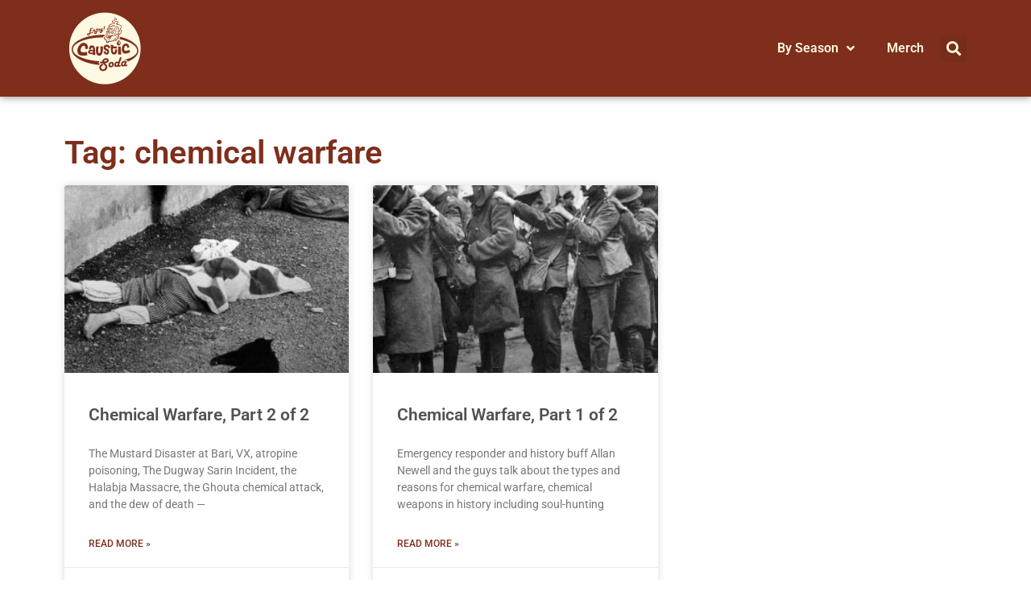

--- FILE ---
content_type: text/html; charset=UTF-8
request_url: https://causticsodapodcast.com/tag/chemical-warfare/
body_size: 11957
content:
<!doctype html>
<html lang="en-US">
<head>
<meta charset="UTF-8">
<meta name="viewport" content="width=device-width, initial-scale=1">
<link rel="profile" href="https://gmpg.org/xfn/11">
<meta name='robots' content='index, follow, max-image-preview:large, max-snippet:-1, max-video-preview:-1' />
<style>img:is([sizes="auto" i], [sizes^="auto," i]) { contain-intrinsic-size: 3000px 1500px }</style>
<!-- This site is optimized with the Yoast SEO plugin v25.6 - https://yoast.com/wordpress/plugins/seo/ -->
<title>chemical warfare Archives - Caustic Soda</title>
<link rel="canonical" href="https://causticsodapodcast.com/tag/chemical-warfare/" />
<meta property="og:locale" content="en_US" />
<meta property="og:type" content="article" />
<meta property="og:title" content="chemical warfare Archives - Caustic Soda" />
<meta property="og:url" content="https://causticsodapodcast.com/tag/chemical-warfare/" />
<meta property="og:site_name" content="Caustic Soda" />
<meta property="og:image" content="https://i0.wp.com/causticsodapodcast.com/wp-content/uploads/2023/07/caustic-cover-2023.png?fit=1200%2C628&ssl=1" />
<meta property="og:image:width" content="1200" />
<meta property="og:image:height" content="628" />
<meta property="og:image:type" content="image/png" />
<meta name="twitter:card" content="summary_large_image" />
<script type="application/ld+json" class="yoast-schema-graph">{"@context":"https://schema.org","@graph":[{"@type":"CollectionPage","@id":"https://causticsodapodcast.com/tag/chemical-warfare/","url":"https://causticsodapodcast.com/tag/chemical-warfare/","name":"chemical warfare Archives - Caustic Soda","isPartOf":{"@id":"https://causticsodapodcast.com/#website"},"primaryImageOfPage":{"@id":"https://causticsodapodcast.com/tag/chemical-warfare/#primaryimage"},"image":{"@id":"https://causticsodapodcast.com/tag/chemical-warfare/#primaryimage"},"thumbnailUrl":"https://i0.wp.com/causticsodapodcast.com/wp-content/uploads/2014/09/Chemical_weapons_Halabja_Iraq_March_1988.jpg?fit=779%2C561&ssl=1","breadcrumb":{"@id":"https://causticsodapodcast.com/tag/chemical-warfare/#breadcrumb"},"inLanguage":"en-US"},{"@type":"ImageObject","inLanguage":"en-US","@id":"https://causticsodapodcast.com/tag/chemical-warfare/#primaryimage","url":"https://i0.wp.com/causticsodapodcast.com/wp-content/uploads/2014/09/Chemical_weapons_Halabja_Iraq_March_1988.jpg?fit=779%2C561&ssl=1","contentUrl":"https://i0.wp.com/causticsodapodcast.com/wp-content/uploads/2014/09/Chemical_weapons_Halabja_Iraq_March_1988.jpg?fit=779%2C561&ssl=1","width":779,"height":561},{"@type":"BreadcrumbList","@id":"https://causticsodapodcast.com/tag/chemical-warfare/#breadcrumb","itemListElement":[{"@type":"ListItem","position":1,"name":"Home","item":"https://causticsodapodcast.com/"},{"@type":"ListItem","position":2,"name":"chemical warfare"}]},{"@type":"WebSite","@id":"https://causticsodapodcast.com/#website","url":"https://causticsodapodcast.com/","name":"Caustic Soda","description":"The Podcast of the weird, gross, &amp; disturbing","potentialAction":[{"@type":"SearchAction","target":{"@type":"EntryPoint","urlTemplate":"https://causticsodapodcast.com/?s={search_term_string}"},"query-input":{"@type":"PropertyValueSpecification","valueRequired":true,"valueName":"search_term_string"}}],"inLanguage":"en-US"}]}</script>
<!-- / Yoast SEO plugin. -->
<link rel='dns-prefetch' href='//secure.gravatar.com' />
<link rel='dns-prefetch' href='//www.googletagmanager.com' />
<link rel='dns-prefetch' href='//stats.wp.com' />
<link rel='dns-prefetch' href='//v0.wordpress.com' />
<link rel='preconnect' href='//i0.wp.com' />
<script>
window._wpemojiSettings = {"baseUrl":"https:\/\/s.w.org\/images\/core\/emoji\/16.0.1\/72x72\/","ext":".png","svgUrl":"https:\/\/s.w.org\/images\/core\/emoji\/16.0.1\/svg\/","svgExt":".svg","source":{"concatemoji":"https:\/\/causticsodapodcast.com\/wp-includes\/js\/wp-emoji-release.min.js?ver=6.8.2"}};
/*! This file is auto-generated */
!function(s,n){var o,i,e;function c(e){try{var t={supportTests:e,timestamp:(new Date).valueOf()};sessionStorage.setItem(o,JSON.stringify(t))}catch(e){}}function p(e,t,n){e.clearRect(0,0,e.canvas.width,e.canvas.height),e.fillText(t,0,0);var t=new Uint32Array(e.getImageData(0,0,e.canvas.width,e.canvas.height).data),a=(e.clearRect(0,0,e.canvas.width,e.canvas.height),e.fillText(n,0,0),new Uint32Array(e.getImageData(0,0,e.canvas.width,e.canvas.height).data));return t.every(function(e,t){return e===a[t]})}function u(e,t){e.clearRect(0,0,e.canvas.width,e.canvas.height),e.fillText(t,0,0);for(var n=e.getImageData(16,16,1,1),a=0;a<n.data.length;a++)if(0!==n.data[a])return!1;return!0}function f(e,t,n,a){switch(t){case"flag":return n(e,"\ud83c\udff3\ufe0f\u200d\u26a7\ufe0f","\ud83c\udff3\ufe0f\u200b\u26a7\ufe0f")?!1:!n(e,"\ud83c\udde8\ud83c\uddf6","\ud83c\udde8\u200b\ud83c\uddf6")&&!n(e,"\ud83c\udff4\udb40\udc67\udb40\udc62\udb40\udc65\udb40\udc6e\udb40\udc67\udb40\udc7f","\ud83c\udff4\u200b\udb40\udc67\u200b\udb40\udc62\u200b\udb40\udc65\u200b\udb40\udc6e\u200b\udb40\udc67\u200b\udb40\udc7f");case"emoji":return!a(e,"\ud83e\udedf")}return!1}function g(e,t,n,a){var r="undefined"!=typeof WorkerGlobalScope&&self instanceof WorkerGlobalScope?new OffscreenCanvas(300,150):s.createElement("canvas"),o=r.getContext("2d",{willReadFrequently:!0}),i=(o.textBaseline="top",o.font="600 32px Arial",{});return e.forEach(function(e){i[e]=t(o,e,n,a)}),i}function t(e){var t=s.createElement("script");t.src=e,t.defer=!0,s.head.appendChild(t)}"undefined"!=typeof Promise&&(o="wpEmojiSettingsSupports",i=["flag","emoji"],n.supports={everything:!0,everythingExceptFlag:!0},e=new Promise(function(e){s.addEventListener("DOMContentLoaded",e,{once:!0})}),new Promise(function(t){var n=function(){try{var e=JSON.parse(sessionStorage.getItem(o));if("object"==typeof e&&"number"==typeof e.timestamp&&(new Date).valueOf()<e.timestamp+604800&&"object"==typeof e.supportTests)return e.supportTests}catch(e){}return null}();if(!n){if("undefined"!=typeof Worker&&"undefined"!=typeof OffscreenCanvas&&"undefined"!=typeof URL&&URL.createObjectURL&&"undefined"!=typeof Blob)try{var e="postMessage("+g.toString()+"("+[JSON.stringify(i),f.toString(),p.toString(),u.toString()].join(",")+"));",a=new Blob([e],{type:"text/javascript"}),r=new Worker(URL.createObjectURL(a),{name:"wpTestEmojiSupports"});return void(r.onmessage=function(e){c(n=e.data),r.terminate(),t(n)})}catch(e){}c(n=g(i,f,p,u))}t(n)}).then(function(e){for(var t in e)n.supports[t]=e[t],n.supports.everything=n.supports.everything&&n.supports[t],"flag"!==t&&(n.supports.everythingExceptFlag=n.supports.everythingExceptFlag&&n.supports[t]);n.supports.everythingExceptFlag=n.supports.everythingExceptFlag&&!n.supports.flag,n.DOMReady=!1,n.readyCallback=function(){n.DOMReady=!0}}).then(function(){return e}).then(function(){var e;n.supports.everything||(n.readyCallback(),(e=n.source||{}).concatemoji?t(e.concatemoji):e.wpemoji&&e.twemoji&&(t(e.twemoji),t(e.wpemoji)))}))}((window,document),window._wpemojiSettings);
</script>
<style id='wp-emoji-styles-inline-css'>
img.wp-smiley, img.emoji {
display: inline !important;
border: none !important;
box-shadow: none !important;
height: 1em !important;
width: 1em !important;
margin: 0 0.07em !important;
vertical-align: -0.1em !important;
background: none !important;
padding: 0 !important;
}
</style>
<!-- <link rel='stylesheet' id='wp-block-library-css' href='https://causticsodapodcast.com/wp-includes/css/dist/block-library/style.min.css?ver=6.8.2' media='all' /> -->
<!-- <link rel='stylesheet' id='mediaelement-css' href='https://causticsodapodcast.com/wp-includes/js/mediaelement/mediaelementplayer-legacy.min.css?ver=4.2.17' media='all' /> -->
<!-- <link rel='stylesheet' id='wp-mediaelement-css' href='https://causticsodapodcast.com/wp-includes/js/mediaelement/wp-mediaelement.min.css?ver=6.8.2' media='all' /> -->
<link rel="stylesheet" type="text/css" href="//causticsodapodcast.com/wp-content/cache/wpfc-minified/96n9rykx/g4y8a.css" media="all"/>
<style id='jetpack-sharing-buttons-style-inline-css'>
.jetpack-sharing-buttons__services-list{display:flex;flex-direction:row;flex-wrap:wrap;gap:0;list-style-type:none;margin:5px;padding:0}.jetpack-sharing-buttons__services-list.has-small-icon-size{font-size:12px}.jetpack-sharing-buttons__services-list.has-normal-icon-size{font-size:16px}.jetpack-sharing-buttons__services-list.has-large-icon-size{font-size:24px}.jetpack-sharing-buttons__services-list.has-huge-icon-size{font-size:36px}@media print{.jetpack-sharing-buttons__services-list{display:none!important}}.editor-styles-wrapper .wp-block-jetpack-sharing-buttons{gap:0;padding-inline-start:0}ul.jetpack-sharing-buttons__services-list.has-background{padding:1.25em 2.375em}
</style>
<style id='powerpress-player-block-style-inline-css'>
</style>
<style id='global-styles-inline-css'>
:root{--wp--preset--aspect-ratio--square: 1;--wp--preset--aspect-ratio--4-3: 4/3;--wp--preset--aspect-ratio--3-4: 3/4;--wp--preset--aspect-ratio--3-2: 3/2;--wp--preset--aspect-ratio--2-3: 2/3;--wp--preset--aspect-ratio--16-9: 16/9;--wp--preset--aspect-ratio--9-16: 9/16;--wp--preset--color--black: #000000;--wp--preset--color--cyan-bluish-gray: #abb8c3;--wp--preset--color--white: #ffffff;--wp--preset--color--pale-pink: #f78da7;--wp--preset--color--vivid-red: #cf2e2e;--wp--preset--color--luminous-vivid-orange: #ff6900;--wp--preset--color--luminous-vivid-amber: #fcb900;--wp--preset--color--light-green-cyan: #7bdcb5;--wp--preset--color--vivid-green-cyan: #00d084;--wp--preset--color--pale-cyan-blue: #8ed1fc;--wp--preset--color--vivid-cyan-blue: #0693e3;--wp--preset--color--vivid-purple: #9b51e0;--wp--preset--gradient--vivid-cyan-blue-to-vivid-purple: linear-gradient(135deg,rgba(6,147,227,1) 0%,rgb(155,81,224) 100%);--wp--preset--gradient--light-green-cyan-to-vivid-green-cyan: linear-gradient(135deg,rgb(122,220,180) 0%,rgb(0,208,130) 100%);--wp--preset--gradient--luminous-vivid-amber-to-luminous-vivid-orange: linear-gradient(135deg,rgba(252,185,0,1) 0%,rgba(255,105,0,1) 100%);--wp--preset--gradient--luminous-vivid-orange-to-vivid-red: linear-gradient(135deg,rgba(255,105,0,1) 0%,rgb(207,46,46) 100%);--wp--preset--gradient--very-light-gray-to-cyan-bluish-gray: linear-gradient(135deg,rgb(238,238,238) 0%,rgb(169,184,195) 100%);--wp--preset--gradient--cool-to-warm-spectrum: linear-gradient(135deg,rgb(74,234,220) 0%,rgb(151,120,209) 20%,rgb(207,42,186) 40%,rgb(238,44,130) 60%,rgb(251,105,98) 80%,rgb(254,248,76) 100%);--wp--preset--gradient--blush-light-purple: linear-gradient(135deg,rgb(255,206,236) 0%,rgb(152,150,240) 100%);--wp--preset--gradient--blush-bordeaux: linear-gradient(135deg,rgb(254,205,165) 0%,rgb(254,45,45) 50%,rgb(107,0,62) 100%);--wp--preset--gradient--luminous-dusk: linear-gradient(135deg,rgb(255,203,112) 0%,rgb(199,81,192) 50%,rgb(65,88,208) 100%);--wp--preset--gradient--pale-ocean: linear-gradient(135deg,rgb(255,245,203) 0%,rgb(182,227,212) 50%,rgb(51,167,181) 100%);--wp--preset--gradient--electric-grass: linear-gradient(135deg,rgb(202,248,128) 0%,rgb(113,206,126) 100%);--wp--preset--gradient--midnight: linear-gradient(135deg,rgb(2,3,129) 0%,rgb(40,116,252) 100%);--wp--preset--font-size--small: 13px;--wp--preset--font-size--medium: 20px;--wp--preset--font-size--large: 36px;--wp--preset--font-size--x-large: 42px;--wp--preset--spacing--20: 0.44rem;--wp--preset--spacing--30: 0.67rem;--wp--preset--spacing--40: 1rem;--wp--preset--spacing--50: 1.5rem;--wp--preset--spacing--60: 2.25rem;--wp--preset--spacing--70: 3.38rem;--wp--preset--spacing--80: 5.06rem;--wp--preset--shadow--natural: 6px 6px 9px rgba(0, 0, 0, 0.2);--wp--preset--shadow--deep: 12px 12px 50px rgba(0, 0, 0, 0.4);--wp--preset--shadow--sharp: 6px 6px 0px rgba(0, 0, 0, 0.2);--wp--preset--shadow--outlined: 6px 6px 0px -3px rgba(255, 255, 255, 1), 6px 6px rgba(0, 0, 0, 1);--wp--preset--shadow--crisp: 6px 6px 0px rgba(0, 0, 0, 1);}:root { --wp--style--global--content-size: 800px;--wp--style--global--wide-size: 1200px; }:where(body) { margin: 0; }.wp-site-blocks > .alignleft { float: left; margin-right: 2em; }.wp-site-blocks > .alignright { float: right; margin-left: 2em; }.wp-site-blocks > .aligncenter { justify-content: center; margin-left: auto; margin-right: auto; }:where(.wp-site-blocks) > * { margin-block-start: 24px; margin-block-end: 0; }:where(.wp-site-blocks) > :first-child { margin-block-start: 0; }:where(.wp-site-blocks) > :last-child { margin-block-end: 0; }:root { --wp--style--block-gap: 24px; }:root :where(.is-layout-flow) > :first-child{margin-block-start: 0;}:root :where(.is-layout-flow) > :last-child{margin-block-end: 0;}:root :where(.is-layout-flow) > *{margin-block-start: 24px;margin-block-end: 0;}:root :where(.is-layout-constrained) > :first-child{margin-block-start: 0;}:root :where(.is-layout-constrained) > :last-child{margin-block-end: 0;}:root :where(.is-layout-constrained) > *{margin-block-start: 24px;margin-block-end: 0;}:root :where(.is-layout-flex){gap: 24px;}:root :where(.is-layout-grid){gap: 24px;}.is-layout-flow > .alignleft{float: left;margin-inline-start: 0;margin-inline-end: 2em;}.is-layout-flow > .alignright{float: right;margin-inline-start: 2em;margin-inline-end: 0;}.is-layout-flow > .aligncenter{margin-left: auto !important;margin-right: auto !important;}.is-layout-constrained > .alignleft{float: left;margin-inline-start: 0;margin-inline-end: 2em;}.is-layout-constrained > .alignright{float: right;margin-inline-start: 2em;margin-inline-end: 0;}.is-layout-constrained > .aligncenter{margin-left: auto !important;margin-right: auto !important;}.is-layout-constrained > :where(:not(.alignleft):not(.alignright):not(.alignfull)){max-width: var(--wp--style--global--content-size);margin-left: auto !important;margin-right: auto !important;}.is-layout-constrained > .alignwide{max-width: var(--wp--style--global--wide-size);}body .is-layout-flex{display: flex;}.is-layout-flex{flex-wrap: wrap;align-items: center;}.is-layout-flex > :is(*, div){margin: 0;}body .is-layout-grid{display: grid;}.is-layout-grid > :is(*, div){margin: 0;}body{padding-top: 0px;padding-right: 0px;padding-bottom: 0px;padding-left: 0px;}a:where(:not(.wp-element-button)){text-decoration: underline;}:root :where(.wp-element-button, .wp-block-button__link){background-color: #32373c;border-width: 0;color: #fff;font-family: inherit;font-size: inherit;line-height: inherit;padding: calc(0.667em + 2px) calc(1.333em + 2px);text-decoration: none;}.has-black-color{color: var(--wp--preset--color--black) !important;}.has-cyan-bluish-gray-color{color: var(--wp--preset--color--cyan-bluish-gray) !important;}.has-white-color{color: var(--wp--preset--color--white) !important;}.has-pale-pink-color{color: var(--wp--preset--color--pale-pink) !important;}.has-vivid-red-color{color: var(--wp--preset--color--vivid-red) !important;}.has-luminous-vivid-orange-color{color: var(--wp--preset--color--luminous-vivid-orange) !important;}.has-luminous-vivid-amber-color{color: var(--wp--preset--color--luminous-vivid-amber) !important;}.has-light-green-cyan-color{color: var(--wp--preset--color--light-green-cyan) !important;}.has-vivid-green-cyan-color{color: var(--wp--preset--color--vivid-green-cyan) !important;}.has-pale-cyan-blue-color{color: var(--wp--preset--color--pale-cyan-blue) !important;}.has-vivid-cyan-blue-color{color: var(--wp--preset--color--vivid-cyan-blue) !important;}.has-vivid-purple-color{color: var(--wp--preset--color--vivid-purple) !important;}.has-black-background-color{background-color: var(--wp--preset--color--black) !important;}.has-cyan-bluish-gray-background-color{background-color: var(--wp--preset--color--cyan-bluish-gray) !important;}.has-white-background-color{background-color: var(--wp--preset--color--white) !important;}.has-pale-pink-background-color{background-color: var(--wp--preset--color--pale-pink) !important;}.has-vivid-red-background-color{background-color: var(--wp--preset--color--vivid-red) !important;}.has-luminous-vivid-orange-background-color{background-color: var(--wp--preset--color--luminous-vivid-orange) !important;}.has-luminous-vivid-amber-background-color{background-color: var(--wp--preset--color--luminous-vivid-amber) !important;}.has-light-green-cyan-background-color{background-color: var(--wp--preset--color--light-green-cyan) !important;}.has-vivid-green-cyan-background-color{background-color: var(--wp--preset--color--vivid-green-cyan) !important;}.has-pale-cyan-blue-background-color{background-color: var(--wp--preset--color--pale-cyan-blue) !important;}.has-vivid-cyan-blue-background-color{background-color: var(--wp--preset--color--vivid-cyan-blue) !important;}.has-vivid-purple-background-color{background-color: var(--wp--preset--color--vivid-purple) !important;}.has-black-border-color{border-color: var(--wp--preset--color--black) !important;}.has-cyan-bluish-gray-border-color{border-color: var(--wp--preset--color--cyan-bluish-gray) !important;}.has-white-border-color{border-color: var(--wp--preset--color--white) !important;}.has-pale-pink-border-color{border-color: var(--wp--preset--color--pale-pink) !important;}.has-vivid-red-border-color{border-color: var(--wp--preset--color--vivid-red) !important;}.has-luminous-vivid-orange-border-color{border-color: var(--wp--preset--color--luminous-vivid-orange) !important;}.has-luminous-vivid-amber-border-color{border-color: var(--wp--preset--color--luminous-vivid-amber) !important;}.has-light-green-cyan-border-color{border-color: var(--wp--preset--color--light-green-cyan) !important;}.has-vivid-green-cyan-border-color{border-color: var(--wp--preset--color--vivid-green-cyan) !important;}.has-pale-cyan-blue-border-color{border-color: var(--wp--preset--color--pale-cyan-blue) !important;}.has-vivid-cyan-blue-border-color{border-color: var(--wp--preset--color--vivid-cyan-blue) !important;}.has-vivid-purple-border-color{border-color: var(--wp--preset--color--vivid-purple) !important;}.has-vivid-cyan-blue-to-vivid-purple-gradient-background{background: var(--wp--preset--gradient--vivid-cyan-blue-to-vivid-purple) !important;}.has-light-green-cyan-to-vivid-green-cyan-gradient-background{background: var(--wp--preset--gradient--light-green-cyan-to-vivid-green-cyan) !important;}.has-luminous-vivid-amber-to-luminous-vivid-orange-gradient-background{background: var(--wp--preset--gradient--luminous-vivid-amber-to-luminous-vivid-orange) !important;}.has-luminous-vivid-orange-to-vivid-red-gradient-background{background: var(--wp--preset--gradient--luminous-vivid-orange-to-vivid-red) !important;}.has-very-light-gray-to-cyan-bluish-gray-gradient-background{background: var(--wp--preset--gradient--very-light-gray-to-cyan-bluish-gray) !important;}.has-cool-to-warm-spectrum-gradient-background{background: var(--wp--preset--gradient--cool-to-warm-spectrum) !important;}.has-blush-light-purple-gradient-background{background: var(--wp--preset--gradient--blush-light-purple) !important;}.has-blush-bordeaux-gradient-background{background: var(--wp--preset--gradient--blush-bordeaux) !important;}.has-luminous-dusk-gradient-background{background: var(--wp--preset--gradient--luminous-dusk) !important;}.has-pale-ocean-gradient-background{background: var(--wp--preset--gradient--pale-ocean) !important;}.has-electric-grass-gradient-background{background: var(--wp--preset--gradient--electric-grass) !important;}.has-midnight-gradient-background{background: var(--wp--preset--gradient--midnight) !important;}.has-small-font-size{font-size: var(--wp--preset--font-size--small) !important;}.has-medium-font-size{font-size: var(--wp--preset--font-size--medium) !important;}.has-large-font-size{font-size: var(--wp--preset--font-size--large) !important;}.has-x-large-font-size{font-size: var(--wp--preset--font-size--x-large) !important;}
:root :where(.wp-block-pullquote){font-size: 1.5em;line-height: 1.6;}
</style>
<!-- <link rel='stylesheet' id='orgseries-default-css-css' href='https://causticsodapodcast.com/wp-content/plugins/organize-series/orgSeries.css?ver=6.8.2' media='all' /> -->
<!-- <link rel='stylesheet' id='hello-elementor-css' href='https://causticsodapodcast.com/wp-content/themes/hello-elementor/assets/css/reset.css?ver=3.4.4' media='all' /> -->
<!-- <link rel='stylesheet' id='hello-elementor-theme-style-css' href='https://causticsodapodcast.com/wp-content/themes/hello-elementor/assets/css/theme.css?ver=3.4.4' media='all' /> -->
<!-- <link rel='stylesheet' id='hello-elementor-header-footer-css' href='https://causticsodapodcast.com/wp-content/themes/hello-elementor/assets/css/header-footer.css?ver=3.4.4' media='all' /> -->
<!-- <link rel='stylesheet' id='elementor-frontend-css' href='https://causticsodapodcast.com/wp-content/plugins/elementor/assets/css/frontend.min.css?ver=3.31.1' media='all' /> -->
<!-- <link rel='stylesheet' id='widget-image-css' href='https://causticsodapodcast.com/wp-content/plugins/elementor/assets/css/widget-image.min.css?ver=3.31.1' media='all' /> -->
<!-- <link rel='stylesheet' id='widget-nav-menu-css' href='https://causticsodapodcast.com/wp-content/plugins/elementor-pro/assets/css/widget-nav-menu.min.css?ver=3.31.2' media='all' /> -->
<!-- <link rel='stylesheet' id='widget-search-form-css' href='https://causticsodapodcast.com/wp-content/plugins/elementor-pro/assets/css/widget-search-form.min.css?ver=3.31.2' media='all' /> -->
<!-- <link rel='stylesheet' id='elementor-icons-shared-0-css' href='https://causticsodapodcast.com/wp-content/plugins/elementor/assets/lib/font-awesome/css/fontawesome.min.css?ver=5.15.3' media='all' /> -->
<!-- <link rel='stylesheet' id='elementor-icons-fa-solid-css' href='https://causticsodapodcast.com/wp-content/plugins/elementor/assets/lib/font-awesome/css/solid.min.css?ver=5.15.3' media='all' /> -->
<!-- <link rel='stylesheet' id='widget-heading-css' href='https://causticsodapodcast.com/wp-content/plugins/elementor/assets/css/widget-heading.min.css?ver=3.31.1' media='all' /> -->
<!-- <link rel='stylesheet' id='widget-posts-css' href='https://causticsodapodcast.com/wp-content/plugins/elementor-pro/assets/css/widget-posts.min.css?ver=3.31.2' media='all' /> -->
<!-- <link rel='stylesheet' id='elementor-icons-css' href='https://causticsodapodcast.com/wp-content/plugins/elementor/assets/lib/eicons/css/elementor-icons.min.css?ver=5.43.0' media='all' /> -->
<link rel="stylesheet" type="text/css" href="//causticsodapodcast.com/wp-content/cache/wpfc-minified/g4j51dh6/g4y8d.css" media="all"/>
<link rel='stylesheet' id='elementor-post-5332-css' href='https://causticsodapodcast.com/wp-content/uploads/elementor/css/post-5332.css?ver=1754898212' media='all' />
<link rel='stylesheet' id='elementor-post-5339-css' href='https://causticsodapodcast.com/wp-content/uploads/elementor/css/post-5339.css?ver=1754898213' media='all' />
<link rel='stylesheet' id='elementor-post-5364-css' href='https://causticsodapodcast.com/wp-content/uploads/elementor/css/post-5364.css?ver=1754898216' media='all' />
<!-- <link rel='stylesheet' id='elementor-gf-local-roboto-css' href='https://causticsodapodcast.com/wp-content/uploads/elementor/google-fonts/css/roboto.css?ver=1745292427' media='all' /> -->
<!-- <link rel='stylesheet' id='elementor-gf-local-robotoslab-css' href='https://causticsodapodcast.com/wp-content/uploads/elementor/google-fonts/css/robotoslab.css?ver=1745292472' media='all' /> -->
<script src='//causticsodapodcast.com/wp-content/cache/wpfc-minified/8w1621ne/g4y8a.js' type="text/javascript"></script>
<!-- <script src="https://causticsodapodcast.com/wp-includes/js/jquery/jquery.min.js?ver=3.7.1" id="jquery-core-js"></script> -->
<!-- <script src="https://causticsodapodcast.com/wp-includes/js/jquery/jquery-migrate.min.js?ver=3.4.1" id="jquery-migrate-js"></script> -->
<!-- Google tag (gtag.js) snippet added by Site Kit -->
<!-- Google Analytics snippet added by Site Kit -->
<script src="https://www.googletagmanager.com/gtag/js?id=GT-5TC3H3X" id="google_gtagjs-js" async></script>
<script id="google_gtagjs-js-after">
window.dataLayer = window.dataLayer || [];function gtag(){dataLayer.push(arguments);}
gtag("set","linker",{"domains":["causticsodapodcast.com"]});
gtag("js", new Date());
gtag("set", "developer_id.dZTNiMT", true);
gtag("config", "GT-5TC3H3X");
</script>
<script src='//causticsodapodcast.com/wp-content/cache/wpfc-minified/6jszik8h/g4y8a.js' type="text/javascript"></script>
<!-- <script src="https://causticsodapodcast.com/wp-content/plugins/easy-spoiler/js/easy-spoiler.js?ver=1.2" id="wpEasySpoilerJS-js"></script> -->
<link rel="https://api.w.org/" href="https://causticsodapodcast.com/wp-json/" /><link rel="alternate" title="JSON" type="application/json" href="https://causticsodapodcast.com/wp-json/wp/v2/tags/85" /><!-- <link type="text/css" rel="stylesheet" href="https://causticsodapodcast.com/wp-content/plugins/easy-spoiler/easy-spoiler.css" /> -->
<link rel="stylesheet" type="text/css" href="//causticsodapodcast.com/wp-content/cache/wpfc-minified/2xuqbbou/g4y8a.css" media="all"/><meta name="generator" content="Site Kit by Google 1.158.0" />            <script type="text/javascript"><!--
function powerpress_pinw(pinw_url){window.open(pinw_url, 'PowerPressPlayer','toolbar=0,status=0,resizable=1,width=460,height=320');	return false;}
//-->
// tabnab protection
window.addEventListener('load', function () {
// make all links have rel="noopener noreferrer"
document.querySelectorAll('a[target="_blank"]').forEach(link => {
link.setAttribute('rel', 'noopener noreferrer');
});
});
</script>
<style>img#wpstats{display:none}</style>
<meta name="generator" content="Elementor 3.31.1; features: additional_custom_breakpoints, e_element_cache; settings: css_print_method-external, google_font-enabled, font_display-auto">
<style>
.e-con.e-parent:nth-of-type(n+4):not(.e-lazyloaded):not(.e-no-lazyload),
.e-con.e-parent:nth-of-type(n+4):not(.e-lazyloaded):not(.e-no-lazyload) * {
background-image: none !important;
}
@media screen and (max-height: 1024px) {
.e-con.e-parent:nth-of-type(n+3):not(.e-lazyloaded):not(.e-no-lazyload),
.e-con.e-parent:nth-of-type(n+3):not(.e-lazyloaded):not(.e-no-lazyload) * {
background-image: none !important;
}
}
@media screen and (max-height: 640px) {
.e-con.e-parent:nth-of-type(n+2):not(.e-lazyloaded):not(.e-no-lazyload),
.e-con.e-parent:nth-of-type(n+2):not(.e-lazyloaded):not(.e-no-lazyload) * {
background-image: none !important;
}
}
</style>
<link rel="icon" href="https://i0.wp.com/causticsodapodcast.com/wp-content/uploads/2016/02/cropped-caustic-soda-2016-3000.png?fit=32%2C32&#038;ssl=1" sizes="32x32" />
<link rel="icon" href="https://i0.wp.com/causticsodapodcast.com/wp-content/uploads/2016/02/cropped-caustic-soda-2016-3000.png?fit=192%2C192&#038;ssl=1" sizes="192x192" />
<link rel="apple-touch-icon" href="https://i0.wp.com/causticsodapodcast.com/wp-content/uploads/2016/02/cropped-caustic-soda-2016-3000.png?fit=180%2C180&#038;ssl=1" />
<meta name="msapplication-TileImage" content="https://i0.wp.com/causticsodapodcast.com/wp-content/uploads/2016/02/cropped-caustic-soda-2016-3000.png?fit=270%2C270&#038;ssl=1" />
<style id="wp-custom-css">
.seriesbox {
margin-bottom: 10px
}		</style>
</head>
<body class="archive tag tag-chemical-warfare tag-85 wp-embed-responsive wp-theme-hello-elementor hello-elementor-default elementor-page-5364 elementor-default elementor-template-full-width elementor-kit-5332">
<a class="skip-link screen-reader-text" href="#content">Skip to content</a>
<header data-elementor-type="header" data-elementor-id="5339" class="elementor elementor-5339 elementor-location-header" data-elementor-post-type="elementor_library">
<section class="elementor-section elementor-top-section elementor-element elementor-element-8f840b1 elementor-section-boxed elementor-section-height-default elementor-section-height-default" data-id="8f840b1" data-element_type="section" data-settings="{&quot;background_background&quot;:&quot;classic&quot;}">
<div class="elementor-container elementor-column-gap-default">
<div class="elementor-column elementor-col-50 elementor-top-column elementor-element elementor-element-6dd2aea" data-id="6dd2aea" data-element_type="column">
<div class="elementor-widget-wrap elementor-element-populated">
<div class="elementor-element elementor-element-1ff6ad4 elementor-widget elementor-widget-image" data-id="1ff6ad4" data-element_type="widget" data-widget_type="image.default">
<div class="elementor-widget-container">
<a href="https://causticsodapodcast.com">
<img fetchpriority="high" width="400" height="400" src="https://i0.wp.com/causticsodapodcast.com/wp-content/uploads/2015/02/logo-400.png?fit=400%2C400&amp;ssl=1" class="attachment-full size-full wp-image-3742" alt="Caustic Soda [Podcast logo]" srcset="https://i0.wp.com/causticsodapodcast.com/wp-content/uploads/2015/02/logo-400.png?w=400&amp;ssl=1 400w, https://i0.wp.com/causticsodapodcast.com/wp-content/uploads/2015/02/logo-400.png?resize=150%2C150&amp;ssl=1 150w, https://i0.wp.com/causticsodapodcast.com/wp-content/uploads/2015/02/logo-400.png?resize=300%2C300&amp;ssl=1 300w, https://i0.wp.com/causticsodapodcast.com/wp-content/uploads/2015/02/logo-400.png?resize=225%2C225&amp;ssl=1 225w, https://i0.wp.com/causticsodapodcast.com/wp-content/uploads/2015/02/logo-400.png?resize=200%2C200&amp;ssl=1 200w, https://i0.wp.com/causticsodapodcast.com/wp-content/uploads/2015/02/logo-400.png?resize=260%2C260&amp;ssl=1 260w, https://i0.wp.com/causticsodapodcast.com/wp-content/uploads/2015/02/logo-400.png?resize=1024%2C1024&amp;ssl=1 1024w" sizes="(max-width: 400px) 100vw, 400px" data-attachment-id="3742" data-permalink="https://causticsodapodcast.com/logo-400/" data-orig-file="https://i0.wp.com/causticsodapodcast.com/wp-content/uploads/2015/02/logo-400.png?fit=400%2C400&amp;ssl=1" data-orig-size="400,400" data-comments-opened="0" data-image-meta="{&quot;aperture&quot;:&quot;0&quot;,&quot;credit&quot;:&quot;&quot;,&quot;camera&quot;:&quot;&quot;,&quot;caption&quot;:&quot;&quot;,&quot;created_timestamp&quot;:&quot;0&quot;,&quot;copyright&quot;:&quot;&quot;,&quot;focal_length&quot;:&quot;0&quot;,&quot;iso&quot;:&quot;0&quot;,&quot;shutter_speed&quot;:&quot;0&quot;,&quot;title&quot;:&quot;&quot;,&quot;orientation&quot;:&quot;0&quot;}" data-image-title="Caustic Soda podcast logo" data-image-description="" data-image-caption="" data-medium-file="https://i0.wp.com/causticsodapodcast.com/wp-content/uploads/2015/02/logo-400.png?fit=300%2C300&amp;ssl=1" data-large-file="https://i0.wp.com/causticsodapodcast.com/wp-content/uploads/2015/02/logo-400.png?fit=800%2C800&amp;ssl=1" />								</a>
</div>
</div>
</div>
</div>
<div class="elementor-column elementor-col-50 elementor-top-column elementor-element elementor-element-6f2ee91" data-id="6f2ee91" data-element_type="column">
<div class="elementor-widget-wrap elementor-element-populated">
<div class="elementor-element elementor-element-a33c9b4 elementor-nav-menu__align-end elementor-widget__width-auto elementor-nav-menu--dropdown-mobile elementor-nav-menu__text-align-aside elementor-nav-menu--toggle elementor-nav-menu--burger elementor-widget elementor-widget-nav-menu" data-id="a33c9b4" data-element_type="widget" data-settings="{&quot;submenu_icon&quot;:{&quot;value&quot;:&quot;&lt;i class=\&quot;fas fa-angle-down\&quot;&gt;&lt;\/i&gt;&quot;,&quot;library&quot;:&quot;fa-solid&quot;},&quot;layout&quot;:&quot;horizontal&quot;,&quot;toggle&quot;:&quot;burger&quot;}" data-widget_type="nav-menu.default">
<div class="elementor-widget-container">
<nav aria-label="Menu" class="elementor-nav-menu--main elementor-nav-menu__container elementor-nav-menu--layout-horizontal e--pointer-underline e--animation-slide">
<ul id="menu-1-a33c9b4" class="elementor-nav-menu"><li class="menu-item menu-item-type-custom menu-item-object-custom menu-item-has-children menu-item-5399"><a href="#" class="elementor-item elementor-item-anchor">By Season</a>
<ul class="sub-menu elementor-nav-menu--dropdown">
<li class="menu-item menu-item-type-taxonomy menu-item-object-category menu-item-5400"><a href="https://causticsodapodcast.com/category/podcast/season-0/" class="elementor-sub-item">Special Episodes</a></li>
<li class="menu-item menu-item-type-taxonomy menu-item-object-category menu-item-5288"><a href="https://causticsodapodcast.com/category/podcast/season-1/" class="elementor-sub-item">Season 1</a></li>
<li class="menu-item menu-item-type-taxonomy menu-item-object-category menu-item-5283"><a href="https://causticsodapodcast.com/category/podcast/season-2/" class="elementor-sub-item">Season 2</a></li>
<li class="menu-item menu-item-type-taxonomy menu-item-object-category menu-item-5284"><a href="https://causticsodapodcast.com/category/podcast/season-3/" class="elementor-sub-item">Season 3</a></li>
<li class="menu-item menu-item-type-taxonomy menu-item-object-category menu-item-5285"><a href="https://causticsodapodcast.com/category/podcast/season-4/" class="elementor-sub-item">Season 4</a></li>
<li class="menu-item menu-item-type-taxonomy menu-item-object-category menu-item-5286"><a href="https://causticsodapodcast.com/category/podcast/season-5/" class="elementor-sub-item">Season 5</a></li>
<li class="menu-item menu-item-type-taxonomy menu-item-object-category menu-item-5287"><a href="https://causticsodapodcast.com/category/podcast/season-6/" class="elementor-sub-item">Season 6</a></li>
<li class="menu-item menu-item-type-taxonomy menu-item-object-category menu-item-5289"><a href="https://causticsodapodcast.com/category/podcast/season-7/" class="elementor-sub-item">Season 7</a></li>
</ul>
</li>
<li class="menu-item menu-item-type-custom menu-item-object-custom menu-item-5442"><a href="https://thedarkestofthehillsidethickets.threadless.com/designs/caustic-soda-2021" class="elementor-item">Merch</a></li>
</ul>			</nav>
<div class="elementor-menu-toggle" role="button" tabindex="0" aria-label="Menu Toggle" aria-expanded="false">
<i aria-hidden="true" role="presentation" class="elementor-menu-toggle__icon--open eicon-menu-bar"></i><i aria-hidden="true" role="presentation" class="elementor-menu-toggle__icon--close eicon-close"></i>		</div>
<nav class="elementor-nav-menu--dropdown elementor-nav-menu__container" aria-hidden="true">
<ul id="menu-2-a33c9b4" class="elementor-nav-menu"><li class="menu-item menu-item-type-custom menu-item-object-custom menu-item-has-children menu-item-5399"><a href="#" class="elementor-item elementor-item-anchor" tabindex="-1">By Season</a>
<ul class="sub-menu elementor-nav-menu--dropdown">
<li class="menu-item menu-item-type-taxonomy menu-item-object-category menu-item-5400"><a href="https://causticsodapodcast.com/category/podcast/season-0/" class="elementor-sub-item" tabindex="-1">Special Episodes</a></li>
<li class="menu-item menu-item-type-taxonomy menu-item-object-category menu-item-5288"><a href="https://causticsodapodcast.com/category/podcast/season-1/" class="elementor-sub-item" tabindex="-1">Season 1</a></li>
<li class="menu-item menu-item-type-taxonomy menu-item-object-category menu-item-5283"><a href="https://causticsodapodcast.com/category/podcast/season-2/" class="elementor-sub-item" tabindex="-1">Season 2</a></li>
<li class="menu-item menu-item-type-taxonomy menu-item-object-category menu-item-5284"><a href="https://causticsodapodcast.com/category/podcast/season-3/" class="elementor-sub-item" tabindex="-1">Season 3</a></li>
<li class="menu-item menu-item-type-taxonomy menu-item-object-category menu-item-5285"><a href="https://causticsodapodcast.com/category/podcast/season-4/" class="elementor-sub-item" tabindex="-1">Season 4</a></li>
<li class="menu-item menu-item-type-taxonomy menu-item-object-category menu-item-5286"><a href="https://causticsodapodcast.com/category/podcast/season-5/" class="elementor-sub-item" tabindex="-1">Season 5</a></li>
<li class="menu-item menu-item-type-taxonomy menu-item-object-category menu-item-5287"><a href="https://causticsodapodcast.com/category/podcast/season-6/" class="elementor-sub-item" tabindex="-1">Season 6</a></li>
<li class="menu-item menu-item-type-taxonomy menu-item-object-category menu-item-5289"><a href="https://causticsodapodcast.com/category/podcast/season-7/" class="elementor-sub-item" tabindex="-1">Season 7</a></li>
</ul>
</li>
<li class="menu-item menu-item-type-custom menu-item-object-custom menu-item-5442"><a href="https://thedarkestofthehillsidethickets.threadless.com/designs/caustic-soda-2021" class="elementor-item" tabindex="-1">Merch</a></li>
</ul>			</nav>
</div>
</div>
<div class="elementor-element elementor-element-501744a elementor-search-form--skin-full_screen elementor-widget__width-auto elementor-widget elementor-widget-search-form" data-id="501744a" data-element_type="widget" data-settings="{&quot;skin&quot;:&quot;full_screen&quot;}" data-widget_type="search-form.default">
<div class="elementor-widget-container">
<search role="search">
<form class="elementor-search-form" action="https://causticsodapodcast.com" method="get">
<div class="elementor-search-form__toggle" role="button" tabindex="0" aria-label="Search">
<i aria-hidden="true" class="fas fa-search"></i>				</div>
<div class="elementor-search-form__container">
<label class="elementor-screen-only" for="elementor-search-form-501744a">Search</label>
<input id="elementor-search-form-501744a" placeholder="Search..." class="elementor-search-form__input" type="search" name="s" value="">
<div class="dialog-lightbox-close-button dialog-close-button" role="button" tabindex="0" aria-label="Close this search box.">
<i aria-hidden="true" class="eicon-close"></i>					</div>
</div>
</form>
</search>
</div>
</div>
</div>
</div>
</div>
</section>
</header>
<div data-elementor-type="archive" data-elementor-id="5364" class="elementor elementor-5364 elementor-location-archive" data-elementor-post-type="elementor_library">
<section class="elementor-section elementor-top-section elementor-element elementor-element-51ecba90 elementor-section-boxed elementor-section-height-default elementor-section-height-default" data-id="51ecba90" data-element_type="section">
<div class="elementor-container elementor-column-gap-default">
<div class="elementor-column elementor-col-100 elementor-top-column elementor-element elementor-element-38cdea7d" data-id="38cdea7d" data-element_type="column">
<div class="elementor-widget-wrap elementor-element-populated">
<div class="elementor-element elementor-element-f26c407 elementor-widget elementor-widget-theme-archive-title elementor-page-title elementor-widget-heading" data-id="f26c407" data-element_type="widget" data-widget_type="theme-archive-title.default">
<div class="elementor-widget-container">
<h1 class="elementor-heading-title elementor-size-default">Tag: chemical warfare</h1>				</div>
</div>
</div>
</div>
</div>
</section>
<section class="elementor-section elementor-top-section elementor-element elementor-element-2bbd210 elementor-section-boxed elementor-section-height-default elementor-section-height-default" data-id="2bbd210" data-element_type="section">
<div class="elementor-container elementor-column-gap-default">
<div class="elementor-column elementor-col-100 elementor-top-column elementor-element elementor-element-8be1417" data-id="8be1417" data-element_type="column">
<div class="elementor-widget-wrap elementor-element-populated">
<div class="elementor-element elementor-element-3440f2d elementor-grid-3 elementor-grid-tablet-2 elementor-grid-mobile-1 elementor-posts--thumbnail-top elementor-card-shadow-yes elementor-posts__hover-gradient elementor-widget elementor-widget-archive-posts" data-id="3440f2d" data-element_type="widget" data-settings="{&quot;archive_cards_columns&quot;:&quot;3&quot;,&quot;archive_cards_columns_tablet&quot;:&quot;2&quot;,&quot;archive_cards_columns_mobile&quot;:&quot;1&quot;,&quot;archive_cards_row_gap&quot;:{&quot;unit&quot;:&quot;px&quot;,&quot;size&quot;:35,&quot;sizes&quot;:[]},&quot;archive_cards_row_gap_tablet&quot;:{&quot;unit&quot;:&quot;px&quot;,&quot;size&quot;:&quot;&quot;,&quot;sizes&quot;:[]},&quot;archive_cards_row_gap_mobile&quot;:{&quot;unit&quot;:&quot;px&quot;,&quot;size&quot;:&quot;&quot;,&quot;sizes&quot;:[]},&quot;pagination_type&quot;:&quot;numbers&quot;}" data-widget_type="archive-posts.archive_cards">
<div class="elementor-widget-container">
<div class="elementor-posts-container elementor-posts elementor-posts--skin-cards elementor-grid" role="list">
<article class="elementor-post elementor-grid-item post-3204 post type-post status-publish format-standard has-post-thumbnail hentry category-podcast category-season-5 tag-allan-newell tag-chemical-warfare tag-guest tag-podcast tag-season-05" role="listitem">
<div class="elementor-post__card">
<a class="elementor-post__thumbnail__link" href="https://causticsodapodcast.com/2014/09/08/chemical-warfare-part-2-2/" tabindex="-1" ><div class="elementor-post__thumbnail"><img width="300" height="300" src="https://i0.wp.com/causticsodapodcast.com/wp-content/uploads/2014/09/Chemical_weapons_Halabja_Iraq_March_1988.jpg?fit=300%2C300&amp;ssl=1" class="attachment-medium size-medium wp-image-3207" alt="" decoding="async" srcset="https://i0.wp.com/causticsodapodcast.com/wp-content/uploads/2014/09/Chemical_weapons_Halabja_Iraq_March_1988.jpg?resize=150%2C150&amp;ssl=1 150w, https://i0.wp.com/causticsodapodcast.com/wp-content/uploads/2014/09/Chemical_weapons_Halabja_Iraq_March_1988.jpg?resize=300%2C300&amp;ssl=1 300w, https://i0.wp.com/causticsodapodcast.com/wp-content/uploads/2014/09/Chemical_weapons_Halabja_Iraq_March_1988.jpg?resize=550%2C550&amp;ssl=1 550w, https://i0.wp.com/causticsodapodcast.com/wp-content/uploads/2014/09/Chemical_weapons_Halabja_Iraq_March_1988.jpg?resize=500%2C500&amp;ssl=1 500w, https://i0.wp.com/causticsodapodcast.com/wp-content/uploads/2014/09/Chemical_weapons_Halabja_Iraq_March_1988.jpg?resize=225%2C225&amp;ssl=1 225w, https://i0.wp.com/causticsodapodcast.com/wp-content/uploads/2014/09/Chemical_weapons_Halabja_Iraq_March_1988.jpg?resize=200%2C200&amp;ssl=1 200w, https://i0.wp.com/causticsodapodcast.com/wp-content/uploads/2014/09/Chemical_weapons_Halabja_Iraq_March_1988.jpg?resize=1024%2C1024&amp;ssl=1 1024w, https://i0.wp.com/causticsodapodcast.com/wp-content/uploads/2014/09/Chemical_weapons_Halabja_Iraq_March_1988.jpg?zoom=2&amp;resize=300%2C300&amp;ssl=1 600w" sizes="(max-width: 300px) 100vw, 300px" data-attachment-id="3207" data-permalink="https://causticsodapodcast.com/chemical_weapons_halabja_iraq_march_1988/" data-orig-file="https://i0.wp.com/causticsodapodcast.com/wp-content/uploads/2014/09/Chemical_weapons_Halabja_Iraq_March_1988.jpg?fit=779%2C561&amp;ssl=1" data-orig-size="779,561" data-comments-opened="0" data-image-meta="{&quot;aperture&quot;:&quot;0&quot;,&quot;credit&quot;:&quot;&quot;,&quot;camera&quot;:&quot;&quot;,&quot;caption&quot;:&quot;&quot;,&quot;created_timestamp&quot;:&quot;0&quot;,&quot;copyright&quot;:&quot;&quot;,&quot;focal_length&quot;:&quot;0&quot;,&quot;iso&quot;:&quot;0&quot;,&quot;shutter_speed&quot;:&quot;0&quot;,&quot;title&quot;:&quot;&quot;,&quot;orientation&quot;:&quot;0&quot;}" data-image-title="Chemical_weapons_Halabja_Iraq_March_1988" data-image-description="" data-image-caption="" data-medium-file="https://i0.wp.com/causticsodapodcast.com/wp-content/uploads/2014/09/Chemical_weapons_Halabja_Iraq_March_1988.jpg?fit=300%2C300&amp;ssl=1" data-large-file="https://i0.wp.com/causticsodapodcast.com/wp-content/uploads/2014/09/Chemical_weapons_Halabja_Iraq_March_1988.jpg?fit=800%2C800&amp;ssl=1" /></div></a>
<div class="elementor-post__text">
<h3 class="elementor-post__title">
<a href="https://causticsodapodcast.com/2014/09/08/chemical-warfare-part-2-2/" >
Chemical Warfare, Part 2 of 2			</a>
</h3>
<div class="elementor-post__excerpt">
<p>The Mustard Disaster at Bari, VX, atropine poisoning, The Dugway Sarin Incident, the Halabja Massacre, the Ghouta chemical attack, and the dew of death &#8212;</p>
</div>
<a class="elementor-post__read-more" href="https://causticsodapodcast.com/2014/09/08/chemical-warfare-part-2-2/" aria-label="Read more about Chemical Warfare, Part 2 of 2" tabindex="-1" >
Read More »		</a>
</div>
<div class="elementor-post__meta-data">
<span class="elementor-post-date">
September 8, 2014		</span>
<span class="elementor-post-avatar">
16 Comments		</span>
</div>
</div>
</article>
<article class="elementor-post elementor-grid-item post-3197 post type-post status-publish format-standard has-post-thumbnail hentry category-podcast category-season-5 tag-allan-newell tag-chemical-warfare tag-guest tag-podcast tag-season-05" role="listitem">
<div class="elementor-post__card">
<a class="elementor-post__thumbnail__link" href="https://causticsodapodcast.com/2014/09/01/chemical-warfare-part-1-2/" tabindex="-1" ><div class="elementor-post__thumbnail"><img width="300" height="300" src="https://i0.wp.com/causticsodapodcast.com/wp-content/uploads/2014/09/British_55th_Division_gas_casualties_10_April_1918.jpg?fit=300%2C300&amp;ssl=1" class="attachment-medium size-medium wp-image-3199" alt="" decoding="async" srcset="https://i0.wp.com/causticsodapodcast.com/wp-content/uploads/2014/09/British_55th_Division_gas_casualties_10_April_1918.jpg?resize=150%2C150&amp;ssl=1 150w, https://i0.wp.com/causticsodapodcast.com/wp-content/uploads/2014/09/British_55th_Division_gas_casualties_10_April_1918.jpg?resize=300%2C300&amp;ssl=1 300w, https://i0.wp.com/causticsodapodcast.com/wp-content/uploads/2014/09/British_55th_Division_gas_casualties_10_April_1918.jpg?resize=1024%2C1024&amp;ssl=1 1024w, https://i0.wp.com/causticsodapodcast.com/wp-content/uploads/2014/09/British_55th_Division_gas_casualties_10_April_1918.jpg?resize=550%2C550&amp;ssl=1 550w, https://i0.wp.com/causticsodapodcast.com/wp-content/uploads/2014/09/British_55th_Division_gas_casualties_10_April_1918.jpg?resize=500%2C500&amp;ssl=1 500w, https://i0.wp.com/causticsodapodcast.com/wp-content/uploads/2014/09/British_55th_Division_gas_casualties_10_April_1918.jpg?resize=225%2C225&amp;ssl=1 225w, https://i0.wp.com/causticsodapodcast.com/wp-content/uploads/2014/09/British_55th_Division_gas_casualties_10_April_1918.jpg?resize=200%2C200&amp;ssl=1 200w, https://i0.wp.com/causticsodapodcast.com/wp-content/uploads/2014/09/British_55th_Division_gas_casualties_10_April_1918.jpg?resize=600%2C600&amp;ssl=1 600w, https://i0.wp.com/causticsodapodcast.com/wp-content/uploads/2014/09/British_55th_Division_gas_casualties_10_April_1918.jpg?zoom=3&amp;resize=300%2C300&amp;ssl=1 900w" sizes="(max-width: 300px) 100vw, 300px" data-attachment-id="3199" data-permalink="https://causticsodapodcast.com/british_55th_division_gas_casualties_10_april_1918/" data-orig-file="https://i0.wp.com/causticsodapodcast.com/wp-content/uploads/2014/09/British_55th_Division_gas_casualties_10_April_1918.jpg?fit=1200%2C743&amp;ssl=1" data-orig-size="1200,743" data-comments-opened="0" data-image-meta="{&quot;aperture&quot;:&quot;0&quot;,&quot;credit&quot;:&quot;&quot;,&quot;camera&quot;:&quot;&quot;,&quot;caption&quot;:&quot;&quot;,&quot;created_timestamp&quot;:&quot;0&quot;,&quot;copyright&quot;:&quot;&quot;,&quot;focal_length&quot;:&quot;0&quot;,&quot;iso&quot;:&quot;0&quot;,&quot;shutter_speed&quot;:&quot;0&quot;,&quot;title&quot;:&quot;&quot;,&quot;orientation&quot;:&quot;1&quot;}" data-image-title="British_55th_Division_gas_casualties_10_April_1918" data-image-description="" data-image-caption="" data-medium-file="https://i0.wp.com/causticsodapodcast.com/wp-content/uploads/2014/09/British_55th_Division_gas_casualties_10_April_1918.jpg?fit=300%2C300&amp;ssl=1" data-large-file="https://i0.wp.com/causticsodapodcast.com/wp-content/uploads/2014/09/British_55th_Division_gas_casualties_10_April_1918.jpg?fit=800%2C800&amp;ssl=1" /></div></a>
<div class="elementor-post__text">
<h3 class="elementor-post__title">
<a href="https://causticsodapodcast.com/2014/09/01/chemical-warfare-part-1-2/" >
Chemical Warfare, Part 1 of 2			</a>
</h3>
<div class="elementor-post__excerpt">
<p>Emergency responder and history buff Allan Newell and the guys talk about the types and reasons for chemical warfare, chemical weapons in history including soul-hunting</p>
</div>
<a class="elementor-post__read-more" href="https://causticsodapodcast.com/2014/09/01/chemical-warfare-part-1-2/" aria-label="Read more about Chemical Warfare, Part 1 of 2" tabindex="-1" >
Read More »		</a>
</div>
<div class="elementor-post__meta-data">
<span class="elementor-post-date">
September 1, 2014		</span>
<span class="elementor-post-avatar">
8 Comments		</span>
</div>
</div>
</article>
</div>
</div>
</div>
</div>
</div>
</div>
</section>
</div>
<footer id="site-footer" class="site-footer">
</footer>
<script type='text/javascript'><!--
var seriesdropdown = document.getElementById("orgseries_dropdown");
if (seriesdropdown) {
function onSeriesChange() {
if ( seriesdropdown.options[seriesdropdown.selectedIndex].value != ( 0 || -1 ) ) {
location.href = "https://causticsodapodcast.com/series/"+seriesdropdown.options[seriesdropdown.selectedIndex].value;
}
}
seriesdropdown.onchange = onSeriesChange;
}
--></script>
<script type="speculationrules">
{"prefetch":[{"source":"document","where":{"and":[{"href_matches":"\/*"},{"not":{"href_matches":["\/wp-*.php","\/wp-admin\/*","\/wp-content\/uploads\/*","\/wp-content\/*","\/wp-content\/plugins\/*","\/wp-content\/themes\/hello-elementor\/*","\/*\\?(.+)"]}},{"not":{"selector_matches":"a[rel~=\"nofollow\"]"}},{"not":{"selector_matches":".no-prefetch, .no-prefetch a"}}]},"eagerness":"conservative"}]}
</script>
<script>
const lazyloadRunObserver = () => {
const lazyloadBackgrounds = document.querySelectorAll( `.e-con.e-parent:not(.e-lazyloaded)` );
const lazyloadBackgroundObserver = new IntersectionObserver( ( entries ) => {
entries.forEach( ( entry ) => {
if ( entry.isIntersecting ) {
let lazyloadBackground = entry.target;
if( lazyloadBackground ) {
lazyloadBackground.classList.add( 'e-lazyloaded' );
}
lazyloadBackgroundObserver.unobserve( entry.target );
}
});
}, { rootMargin: '200px 0px 200px 0px' } );
lazyloadBackgrounds.forEach( ( lazyloadBackground ) => {
lazyloadBackgroundObserver.observe( lazyloadBackground );
} );
};
const events = [
'DOMContentLoaded',
'elementor/lazyload/observe',
];
events.forEach( ( event ) => {
document.addEventListener( event, lazyloadRunObserver );
} );
</script>
<script src="https://causticsodapodcast.com/wp-content/plugins/elementor/assets/js/webpack.runtime.min.js?ver=3.31.1" id="elementor-webpack-runtime-js"></script>
<script src="https://causticsodapodcast.com/wp-content/plugins/elementor/assets/js/frontend-modules.min.js?ver=3.31.1" id="elementor-frontend-modules-js"></script>
<script src="https://causticsodapodcast.com/wp-includes/js/jquery/ui/core.min.js?ver=1.13.3" id="jquery-ui-core-js"></script>
<script id="elementor-frontend-js-before">
var elementorFrontendConfig = {"environmentMode":{"edit":false,"wpPreview":false,"isScriptDebug":false},"i18n":{"shareOnFacebook":"Share on Facebook","shareOnTwitter":"Share on Twitter","pinIt":"Pin it","download":"Download","downloadImage":"Download image","fullscreen":"Fullscreen","zoom":"Zoom","share":"Share","playVideo":"Play Video","previous":"Previous","next":"Next","close":"Close","a11yCarouselPrevSlideMessage":"Previous slide","a11yCarouselNextSlideMessage":"Next slide","a11yCarouselFirstSlideMessage":"This is the first slide","a11yCarouselLastSlideMessage":"This is the last slide","a11yCarouselPaginationBulletMessage":"Go to slide"},"is_rtl":false,"breakpoints":{"xs":0,"sm":480,"md":768,"lg":1025,"xl":1440,"xxl":1600},"responsive":{"breakpoints":{"mobile":{"label":"Mobile Portrait","value":767,"default_value":767,"direction":"max","is_enabled":true},"mobile_extra":{"label":"Mobile Landscape","value":880,"default_value":880,"direction":"max","is_enabled":false},"tablet":{"label":"Tablet Portrait","value":1024,"default_value":1024,"direction":"max","is_enabled":true},"tablet_extra":{"label":"Tablet Landscape","value":1200,"default_value":1200,"direction":"max","is_enabled":false},"laptop":{"label":"Laptop","value":1366,"default_value":1366,"direction":"max","is_enabled":false},"widescreen":{"label":"Widescreen","value":2400,"default_value":2400,"direction":"min","is_enabled":false}},"hasCustomBreakpoints":false},"version":"3.31.1","is_static":false,"experimentalFeatures":{"additional_custom_breakpoints":true,"container":true,"theme_builder_v2":true,"nested-elements":true,"e_element_cache":true,"home_screen":true,"global_classes_should_enforce_capabilities":true,"e_variables":true,"cloud-library":true,"e_opt_in_v4_page":true},"urls":{"assets":"https:\/\/causticsodapodcast.com\/wp-content\/plugins\/elementor\/assets\/","ajaxurl":"https:\/\/causticsodapodcast.com\/wp-admin\/admin-ajax.php","uploadUrl":"https:\/\/causticsodapodcast.com\/wp-content\/uploads"},"nonces":{"floatingButtonsClickTracking":"b3479c27be"},"swiperClass":"swiper","settings":{"editorPreferences":[]},"kit":{"active_breakpoints":["viewport_mobile","viewport_tablet"],"global_image_lightbox":"yes","lightbox_enable_counter":"yes","lightbox_enable_fullscreen":"yes","lightbox_enable_zoom":"yes","lightbox_enable_share":"yes","lightbox_title_src":"title","lightbox_description_src":"description"},"post":{"id":0,"title":"chemical warfare Archives - Caustic Soda","excerpt":""}};
</script>
<script src="https://causticsodapodcast.com/wp-content/plugins/elementor/assets/js/frontend.min.js?ver=3.31.1" id="elementor-frontend-js"></script>
<script src="https://causticsodapodcast.com/wp-content/plugins/elementor-pro/assets/lib/smartmenus/jquery.smartmenus.min.js?ver=1.2.1" id="smartmenus-js"></script>
<script src="https://causticsodapodcast.com/wp-includes/js/imagesloaded.min.js?ver=5.0.0" id="imagesloaded-js"></script>
<script id="jetpack-stats-js-before">
_stq = window._stq || [];
_stq.push([ "view", JSON.parse("{\"v\":\"ext\",\"blog\":\"37557739\",\"post\":\"0\",\"tz\":\"-7\",\"srv\":\"causticsodapodcast.com\",\"arch_tag\":\"chemical-warfare\",\"arch_results\":\"2\",\"j\":\"1:14.9.1\"}") ]);
_stq.push([ "clickTrackerInit", "37557739", "0" ]);
</script>
<script src="https://stats.wp.com/e-202533.js" id="jetpack-stats-js" defer data-wp-strategy="defer"></script>
<script src="https://causticsodapodcast.com/wp-content/plugins/elementor-pro/assets/js/webpack-pro.runtime.min.js?ver=3.31.2" id="elementor-pro-webpack-runtime-js"></script>
<script src="https://causticsodapodcast.com/wp-includes/js/dist/hooks.min.js?ver=4d63a3d491d11ffd8ac6" id="wp-hooks-js"></script>
<script src="https://causticsodapodcast.com/wp-includes/js/dist/i18n.min.js?ver=5e580eb46a90c2b997e6" id="wp-i18n-js"></script>
<script id="wp-i18n-js-after">
wp.i18n.setLocaleData( { 'text direction\u0004ltr': [ 'ltr' ] } );
wp.i18n.setLocaleData( { 'text direction\u0004ltr': [ 'ltr' ] } );
</script>
<script id="elementor-pro-frontend-js-before">
var ElementorProFrontendConfig = {"ajaxurl":"https:\/\/causticsodapodcast.com\/wp-admin\/admin-ajax.php","nonce":"efd8fd1825","urls":{"assets":"https:\/\/causticsodapodcast.com\/wp-content\/plugins\/elementor-pro\/assets\/","rest":"https:\/\/causticsodapodcast.com\/wp-json\/"},"settings":{"lazy_load_background_images":true},"popup":{"hasPopUps":true},"shareButtonsNetworks":{"facebook":{"title":"Facebook","has_counter":true},"twitter":{"title":"Twitter"},"linkedin":{"title":"LinkedIn","has_counter":true},"pinterest":{"title":"Pinterest","has_counter":true},"reddit":{"title":"Reddit","has_counter":true},"vk":{"title":"VK","has_counter":true},"odnoklassniki":{"title":"OK","has_counter":true},"tumblr":{"title":"Tumblr"},"digg":{"title":"Digg"},"skype":{"title":"Skype"},"stumbleupon":{"title":"StumbleUpon","has_counter":true},"mix":{"title":"Mix"},"telegram":{"title":"Telegram"},"pocket":{"title":"Pocket","has_counter":true},"xing":{"title":"XING","has_counter":true},"whatsapp":{"title":"WhatsApp"},"email":{"title":"Email"},"print":{"title":"Print"},"x-twitter":{"title":"X"},"threads":{"title":"Threads"}},"facebook_sdk":{"lang":"en_US","app_id":""},"lottie":{"defaultAnimationUrl":"https:\/\/causticsodapodcast.com\/wp-content\/plugins\/elementor-pro\/modules\/lottie\/assets\/animations\/default.json"}};
</script>
<script src="https://causticsodapodcast.com/wp-content/plugins/elementor-pro/assets/js/frontend.min.js?ver=3.31.2" id="elementor-pro-frontend-js"></script>
<script src="https://causticsodapodcast.com/wp-content/plugins/elementor-pro/assets/js/elements-handlers.min.js?ver=3.31.2" id="pro-elements-handlers-js"></script>
</body>
</html><!-- WP Fastest Cache file was created in 0.654 seconds, on August 11, 2025 @ 9:49 am -->